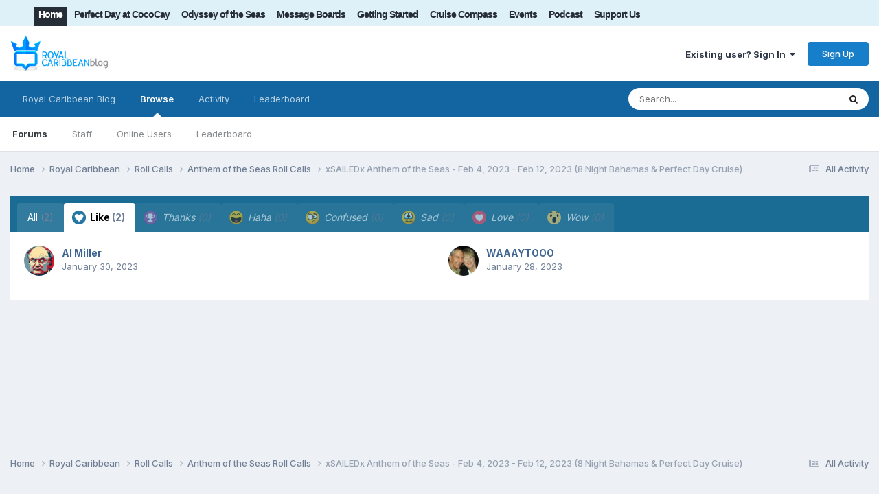

--- FILE ---
content_type: text/html;charset=UTF-8
request_url: https://www.royalcaribbeanblog.com/boards/index.php?/topic/34463-xsailedx-anthem-of-the-seas-feb-4-2023-feb-12-2023-8-night-bahamas-perfect-day-cruise/&do=showReactionsComment&comment=403225&changed=1&reaction=1
body_size: 8838
content:
<!DOCTYPE html><html lang="en-US" dir="ltr"><head><link rel="stylesheet" href="">
<link rel="stylesheet" href="">
<script src="https://ajax.googleapis.com/ajax/libs/jquery/3.5.1/jquery.min.js"></script><title>See who reacted to this (403225) - xSAILEDx Anthem of the Seas - Feb 4, 2023 - Feb 12, 2023 (8 Night Bahamas &amp; Perfect Day Cruise) - Anthem of the Seas Roll Calls - Royal Caribbean Blog</title>
		
			<script type="text/javascript">

  var _gaq = _gaq || [];
  _gaq.push(['_setAccount', 'UA-10480991-4']);
  _gaq.push(['_trackPageview']);

  (function() {
    var ga = document.createElement('script'); ga.type = 'text/javascript'; ga.async = true;
    ga.src = ('https:' == document.location.protocol ? 'https://ssl' : 'http://www') + '.google-analytics.com/ga.js';
    var s = document.getElementsByTagName('script')[0]; s.parentNode.insertBefore(ga, s);
  })();

</script>
		
		<!--[if lt IE 9]>
			
		    <script src="//www.royalcaribbeanblog.com/boards/applications/core/interface/html5shiv/html5shiv.js"></script>
		<![endif]-->
		

	<meta name="viewport" content="width=device-width, initial-scale=1">


	
	


	<meta name="twitter:card" content="summary" />


	
		<meta name="twitter:site" content="@therclblog" />
	



	
		
			
				<meta name="robots" content="noindex">
			
		
	

	
		
			
				<meta property="og:site_name" content="Royal Caribbean Blog">
			
		
	

	
		
			
				<meta property="og:locale" content="en_US">
			
		
	






<link rel="manifest" href="https://www.royalcaribbeanblog.com/boards/index.php?/manifest.webmanifest/">
<meta name="msapplication-config" content="https://www.royalcaribbeanblog.com/boards/index.php?/browserconfig.xml/">
<meta name="msapplication-starturl" content="/">
<meta name="application-name" content="Royal Caribbean Blog">
<meta name="apple-mobile-web-app-title" content="Royal Caribbean Blog">

	<meta name="theme-color" content="#ffffff">










<link rel="preload" href="//www.royalcaribbeanblog.com/boards/applications/core/interface/font/fontawesome-webfont.woff2?v=4.7.0" as="font" crossorigin="anonymous">
		


	<link rel="preconnect" href="https://fonts.googleapis.com">
	<link rel="preconnect" href="https://fonts.gstatic.com" crossorigin>
	
		<link href="https://fonts.googleapis.com/css2?family=Inter:wght@300;400;500;600;700&display=swap" rel="stylesheet">
	



	<link rel='stylesheet' href='https://www.royalcaribbeanblog.com/boards/uploads/css_built_1/341e4a57816af3ba440d891ca87450ff_framework.css?v=df73fcda6f1759351208' media='all'>

	<link rel='stylesheet' href='https://www.royalcaribbeanblog.com/boards/uploads/css_built_1/05e81b71abe4f22d6eb8d1a929494829_responsive.css?v=df73fcda6f1759351208' media='all'>

	<link rel='stylesheet' href='https://www.royalcaribbeanblog.com/boards/uploads/css_built_1/90eb5adf50a8c640f633d47fd7eb1778_core.css?v=df73fcda6f1759351208' media='all'>

	<link rel='stylesheet' href='https://www.royalcaribbeanblog.com/boards/uploads/css_built_1/5a0da001ccc2200dc5625c3f3934497d_core_responsive.css?v=df73fcda6f1759351208' media='all'>

	<link rel='stylesheet' href='https://www.royalcaribbeanblog.com/boards/uploads/css_built_1/62e269ced0fdab7e30e026f1d30ae516_forums.css?v=df73fcda6f1759351208' media='all'>

	<link rel='stylesheet' href='https://www.royalcaribbeanblog.com/boards/uploads/css_built_1/76e62c573090645fb99a15a363d8620e_forums_responsive.css?v=df73fcda6f1759351208' media='all'>





<link rel='stylesheet' href='https://www.royalcaribbeanblog.com/boards/uploads/css_built_1/258adbb6e4f3e83cd3b355f84e3fa002_custom.css?v=df73fcda6f1759351208' media='all'>




		
		

	
	<link rel='shortcut icon' href='https://www.royalcaribbeanblog.com/boards/uploads/monthly_2021_09/favicon_0.ico' type="image/x-icon">

      <script type="text/javascript" async="async" data-noptimize="1" data-cfasync="false" src="//scripts.mediavine.com/tags/royal-caribbean-blog.js"></script>
	</head><body class="ipsApp ipsApp_front ipsJS_none ipsClearfix" data-controller="core.front.core.app"  data-message=""  data-pageapp="forums" data-pagelocation="front" data-pagemodule="forums" data-pagecontroller="topic" data-pageid="34463" >


		<a href="#elContent" class="ipsHide" title="Go to main content on this page" accesskey="m">Jump to content</a>
		<div id="ipsLayout_header" class="ipsClearfix">
			





			
<ul id="elMobileNav" class="ipsResponsive_hideDesktop" data-controller="core.front.core.mobileNav">
	
		
			
			
				
				
			
				
				
			
				
					<li id="elMobileBreadcrumb">
						<a href="https://www.royalcaribbeanblog.com/boards/index.php?/forum/23-anthem-of-the-seas-roll-calls/">
							<span>Anthem of the Seas Roll Calls</span>
						</a>
					</li>
				
				
			
				
				
			
		
	
	
	
	<li >
		
 <li class="darkmode dtnav">
                       <label for="darkmodeswitch" aria-hidden="true">
     <input  type="checkbox" class="ipsHide dark-mode-switch" id="darkmodeswitch" > <i class="fa fa-adjust dmbuts" aria-hidden="true"> </i> 
    </label>
                  </li><li><a data-action="defaultStream" href="https://www.royalcaribbeanblog.com/boards/index.php?/discover/"><i class="fa fa-newspaper-o" aria-hidden="true"></i></a>
	</li>

	

	
		<li class="ipsJS_show">
			<a href="https://www.royalcaribbeanblog.com/boards/index.php?/search/"><i class="fa fa-search"></i></a>
		</li>
	
</ul>
          <div id="rclnav" class="clear-block">
          <div class="ipsLayout_container region region-topmenu">
    <div id="block-system-main-menu" class="block block-system block-menu">

    
  <div class="content"><ul class="menu" id="main-menu">
<li class="first leaf"><a href="/" title="" class="active">Home</a></li>
<li class="leaf"><a href="/category/category/perfect-day-cococay" title="Symphony of the Seas ship news">Perfect Day at CocoCay</a></li>
<li class="leaf"><a href="/category/category/odyssey-of-the-seas" title="Odyssey of the Seas news">Odyssey of the Seas</a></li>
<li class="leaf"><a href="https://www.royalcaribbeanblog.com/boards" title="Community forum">Message Boards</a></li>
<li class="leaf"><a href="/getting-started">Getting Started</a></li>
<li class="leaf"><a href="/cruise-compass">Cruise Compass</a></li>
<li class="leaf"><a href="/events">Events</a></li>
<li class="leaf"><a href="/podcast" title="Royal Caribbean Podcast">Podcast</a></li>
<li class="last leaf"><a href="https://www.patreon.com/RoyalCaribbeanBlog" title="" target="_blank" rel="noopener noreferrer">Support Us</a></li>
</ul></div>
</div>
             </div>
  </div>
			<header><div class="ipsLayout_container">
					


<a href='https://www.royalcaribbeanblog.com/boards/' id='elLogo' accesskey='1'><img src="https://www.royalcaribbeanblog.com/boards/uploads/monthly_2021_09/rcblogo.png.0a20a9e63c6545a8f3f519c9a291b7dd.png" alt='Royal Caribbean Blog'></a>
<div id="hide-grow-widget"></div>

					

	<ul id="elUserNav" class="ipsList_inline cSignedOut ipsResponsive_showDesktop">
		
        
		
        
        
            
            <li id="elSignInLink">
                <a href="https://www.royalcaribbeanblog.com/boards/index.php?/login/" data-ipsmenu-closeonclick="false" data-ipsmenu id="elUserSignIn">
                    Existing user? Sign In  <i class="fa fa-caret-down"></i>
                </a>
                
<div id='elUserSignIn_menu' class='ipsMenu ipsMenu_auto ipsHide'>
	<form accept-charset='utf-8' method='post' action='https://www.royalcaribbeanblog.com/boards/index.php?/login/'>
		<input type="hidden" name="csrfKey" value="f0bede4682dbed3c62762a5b6860893f">
		<input type="hidden" name="ref" value="[base64]">
		<div data-role="loginForm">
			
			
			
				<div class='ipsColumns ipsColumns_noSpacing'>
					<div class='ipsColumn ipsColumn_wide' id='elUserSignIn_internal'>
						
<div class="ipsPad ipsForm ipsForm_vertical">
	<h4 class="ipsType_sectionHead">Sign In</h4>
	<br><br>
	<ul class='ipsList_reset'>
		<li class="ipsFieldRow ipsFieldRow_noLabel ipsFieldRow_fullWidth">
			
			
				<input type="text" placeholder="Display Name" name="auth" autocomplete="username">
			
		</li>
		<li class="ipsFieldRow ipsFieldRow_noLabel ipsFieldRow_fullWidth">
			<input type="password" placeholder="Password" name="password" autocomplete="current-password">
		</li>
		<li class="ipsFieldRow ipsFieldRow_checkbox ipsClearfix">
			<span class="ipsCustomInput">
				<input type="checkbox" name="remember_me" id="remember_me_checkbox" value="1" checked aria-checked="true">
				<span></span>
			</span>
			<div class="ipsFieldRow_content">
				<label class="ipsFieldRow_label" for="remember_me_checkbox">Remember me</label>
				<span class="ipsFieldRow_desc">Not recommended on shared computers</span>
			</div>
		</li>
		<li class="ipsFieldRow ipsFieldRow_fullWidth">
			<button type="submit" name="_processLogin" value="usernamepassword" class="ipsButton ipsButton_primary ipsButton_small" id="elSignIn_submit">Sign In</button>
			
				<p class="ipsType_right ipsType_small">
					
						<a href='https://www.royalcaribbeanblog.com/boards/index.php?/lostpassword/' data-ipsDialog data-ipsDialog-title='Forgot your password?'>
					
					Forgot your password?</a>
				</p>
			
		</li>
	</ul>
</div>
					</div>
					<div class='ipsColumn ipsColumn_wide'>
						<div class='ipsPadding' id='elUserSignIn_external'>
							<div class='ipsAreaBackground_light ipsPadding:half'>
								
								
									<div class='ipsType_center ipsMargin_top:half'>
										

<button type="submit" name="_processLogin" value="9" class='ipsButton ipsButton_verySmall ipsButton_fullWidth ipsSocial ipsSocial_twitter' style="background-color: #000000">
	
		<span class='ipsSocial_icon'>
			
				<i class='fa fa-twitter'></i>
			
		</span>
		<span class='ipsSocial_text'>Sign in with X</span>
	
</button>
									</div>
								
							</div>
						</div>
					</div>
				</div>
			
		</div>
	</form>
</div>
            </li>
            
        
		
			<li>
				
					<a href="https://www.royalcaribbeanblog.com/boards/index.php?/register/" data-ipsdialog data-ipsdialog-size="narrow" data-ipsdialog-title="Sign Up"  id="elRegisterButton" class="ipsButton ipsButton_normal ipsButton_primary">Sign Up</a>
				
			</li>
		
	</ul>

				</div>
			</header>
			

	<nav data-controller='core.front.core.navBar' class=' ipsResponsive_showDesktop'>
		<div class='ipsNavBar_primary ipsLayout_container '>
			<ul data-role="primaryNavBar" class='ipsClearfix'>
				


	
		
		
		<li  id='elNavSecondary_15' data-role="navBarItem" data-navApp="core" data-navExt="CustomItem">
			
			
				<a href="https://www.royalcaribbeanblog.com" data-navItem-id="15">
					Royal Caribbean Blog<span class='ipsNavBar_active__identifier'></span>
				</a>
			
			
		</li>
	
	

	
		
		
			
		
		<li class='ipsNavBar_active' data-active id='elNavSecondary_1' data-role="navBarItem" data-navApp="core" data-navExt="CustomItem">
			
			
				<a href="https://www.royalcaribbeanblog.com/boards/"  data-navItem-id="1" data-navDefault>
					Browse<span class='ipsNavBar_active__identifier'></span>
				</a>
			
			
				<ul class='ipsNavBar_secondary ' data-role='secondaryNavBar'>
					


	
		
		
			
		
		<li class='ipsNavBar_active' data-active id='elNavSecondary_8' data-role="navBarItem" data-navApp="forums" data-navExt="Forums">
			
			
				<a href="https://www.royalcaribbeanblog.com/boards/index.php"  data-navItem-id="8" data-navDefault>
					Forums<span class='ipsNavBar_active__identifier'></span>
				</a>
			
			
		</li>
	
	

	
	

	
		
		
		<li  id='elNavSecondary_11' data-role="navBarItem" data-navApp="core" data-navExt="StaffDirectory">
			
			
				<a href="https://www.royalcaribbeanblog.com/boards/index.php?/staff/"  data-navItem-id="11" >
					Staff<span class='ipsNavBar_active__identifier'></span>
				</a>
			
			
		</li>
	
	

	
		
		
		<li  id='elNavSecondary_12' data-role="navBarItem" data-navApp="core" data-navExt="OnlineUsers">
			
			
				<a href="https://www.royalcaribbeanblog.com/boards/index.php?/online/"  data-navItem-id="12" >
					Online Users<span class='ipsNavBar_active__identifier'></span>
				</a>
			
			
		</li>
	
	

	
		
		
		<li  id='elNavSecondary_13' data-role="navBarItem" data-navApp="core" data-navExt="Leaderboard">
			
			
				<a href="https://www.royalcaribbeanblog.com/boards/index.php?/leaderboard/"  data-navItem-id="13" >
					Leaderboard<span class='ipsNavBar_active__identifier'></span>
				</a>
			
			
		</li>
	
	

					<li class='ipsHide' id='elNavigationMore_1' data-role='navMore'>
						<a href='#' data-ipsMenu data-ipsMenu-appendTo='#elNavigationMore_1' id='elNavigationMore_1_dropdown'>More <i class='fa fa-caret-down'></i></a>
						<ul class='ipsHide ipsMenu ipsMenu_auto' id='elNavigationMore_1_dropdown_menu' data-role='moreDropdown'></ul>
					</li>
				</ul>
			
		</li>
	
	

	
		
		
		<li  id='elNavSecondary_2' data-role="navBarItem" data-navApp="core" data-navExt="CustomItem">
			
			
				<a href="https://www.royalcaribbeanblog.com/boards/index.php?/discover/"  data-navItem-id="2" >
					Activity<span class='ipsNavBar_active__identifier'></span>
				</a>
			
			
				<ul class='ipsNavBar_secondary ipsHide' data-role='secondaryNavBar'>
					


	
		
		
		<li  id='elNavSecondary_3' data-role="navBarItem" data-navApp="core" data-navExt="AllActivity">
			
			
				<a href="https://www.royalcaribbeanblog.com/boards/index.php?/discover/"  data-navItem-id="3" >
					All Activity<span class='ipsNavBar_active__identifier'></span>
				</a>
			
			
		</li>
	
	

	
	

	
	

	
	

	
		
		
		<li  id='elNavSecondary_7' data-role="navBarItem" data-navApp="core" data-navExt="Search">
			
			
				<a href="https://www.royalcaribbeanblog.com/boards/index.php?/search/"  data-navItem-id="7" >
					Search<span class='ipsNavBar_active__identifier'></span>
				</a>
			
			
		</li>
	
	

					<li class='ipsHide' id='elNavigationMore_2' data-role='navMore'>
						<a href='#' data-ipsMenu data-ipsMenu-appendTo='#elNavigationMore_2' id='elNavigationMore_2_dropdown'>More <i class='fa fa-caret-down'></i></a>
						<ul class='ipsHide ipsMenu ipsMenu_auto' id='elNavigationMore_2_dropdown_menu' data-role='moreDropdown'></ul>
					</li>
				</ul>
			
		</li>
	
	

	
		
		
		<li  id='elNavSecondary_14' data-role="navBarItem" data-navApp="core" data-navExt="Leaderboard">
			
			
				<a href="https://www.royalcaribbeanblog.com/boards/index.php?/leaderboard/"  data-navItem-id="14" >
					Leaderboard<span class='ipsNavBar_active__identifier'></span>
				</a>
			
			
		</li>
	
	

	
	

	
	

				<li class='ipsHide' id='elNavigationMore' data-role='navMore'>
					<a href='#' data-ipsMenu data-ipsMenu-appendTo='#elNavigationMore' id='elNavigationMore_dropdown'>More</a>
					<ul class='ipsNavBar_secondary ipsHide' data-role='secondaryNavBar'>
						<li class='ipsHide' id='elNavigationMore_more' data-role='navMore'>
							<a href='#' data-ipsMenu data-ipsMenu-appendTo='#elNavigationMore_more' id='elNavigationMore_more_dropdown'>More <i class='fa fa-caret-down'></i></a>
							<ul class='ipsHide ipsMenu ipsMenu_auto' id='elNavigationMore_more_dropdown_menu' data-role='moreDropdown'></ul>
						</li>
					</ul>
				</li>
			</ul>
			

	<div id="elSearchWrapper">
		<div id='elSearch' data-controller="core.front.core.quickSearch">
			<form accept-charset='utf-8' action='//www.royalcaribbeanblog.com/boards/index.php?/search/&amp;do=quicksearch' method='post'>
                <input type='search' id='elSearchField' placeholder='Search...' name='q' autocomplete='off' aria-label='Search'>
                <details class='cSearchFilter'>
                    <summary class='cSearchFilter__text'></summary>
                    <ul class='cSearchFilter__menu'>
                        
                        <li><label><input type="radio" name="type" value="all"  checked><span class='cSearchFilter__menuText'>Everywhere</span></label></li>
                        
                        
                            <li><label><input type="radio" name="type" value="core_statuses_status"><span class='cSearchFilter__menuText'>Status Updates</span></label></li>
                        
                            <li><label><input type="radio" name="type" value="forums_topic"><span class='cSearchFilter__menuText'>Topics</span></label></li>
                        
                            <li><label><input type="radio" name="type" value="core_members"><span class='cSearchFilter__menuText'>Members</span></label></li>
                        
                    </ul>
                </details>
				<button class='cSearchSubmit' type="submit" aria-label='Search'><i class="fa fa-search"></i></button>
			</form>
		</div>
	</div>

		</div>
	</nav>

		</div>
		<main id="ipsLayout_body" class="ipsLayout_container"><script type="text/javascript">
///////////////////////////////////////////////////////////////////////////
// Dark Mode Detection

var checkDarkModeStatus = localStorage.getItem("MobilekitDarkModeActive");


// if dark mode on


if (checkDarkModeStatus === 1 || checkDarkModeStatus === "1") {
    $(".dark-mode-switch").attr('checked', true);
    if ($("body").hasClass("dark-mode-active")) {
    }
    else {
        $("body").addClass("dark-mode-active");
    }
}
else {
    $(".dark-mode-switch").attr('checked', false);
}


// Dark mode switch


$('.dark-mode-switch').change(function () {
    $(".dark-mode-switch").trigger('.dark-mode-switch');
    var darkmodeCheck = localStorage.getItem("MobilekitDarkModeActive");

    if (darkmodeCheck === 1 || darkmodeCheck === "1") {
        if ($("body").hasClass("dark-mode-active")) {
            $("body").removeClass("dark-mode-active");
        }
        localStorage.setItem("MobilekitDarkModeActive", "0");
        $(".dark-mode-switch").attr('checked', false);
    }
    else {
        $("body").addClass("dark-mode-active");
        $(".dark-mode-switch").attr('checked', true);
        localStorage.setItem("MobilekitDarkModeActive", "1");
    }
});
var dmswitch = $(".dark-mode-switch");
dmswitch.on('change', function(){
    dmswitch.prop('checked',this.checked);
  });
///////////////////////////////////////////////////////////////////////////
</script><div id="ipsLayout_contentArea">
				

          <div id="ipsLayout_contentWrapper">
					
<nav class="ipsBreadcrumb ipsBreadcrumb_top ipsFaded_withHover">
	

	<ul class="ipsList_inline ipsPos_right">
		
		<li >
			<a data-action="defaultStream" class="ipsType_light " href="https://www.royalcaribbeanblog.com/boards/index.php?/discover/"><i class="fa fa-newspaper-o" aria-hidden="true"></i> <span>All Activity</span></a>
		</li>
		
	</ul>
<ul data-role="breadcrumbList">
<li>
			<a title="Home" href="https://www.royalcaribbeanblog.com/boards/">
				<span>Home <i class="fa fa-angle-right"></i></span>
			</a>
		</li>
		
		
			<li>
				
					<a href="https://www.royalcaribbeanblog.com/boards/index.php?/forum/1-royal-caribbean/">
						<span>Royal Caribbean <i class="fa fa-angle-right" aria-hidden="true"></i></span>
					</a>
				
			</li>
		
			<li>
				
					<a href="https://www.royalcaribbeanblog.com/boards/index.php?/forum/13-roll-calls/">
						<span>Roll Calls <i class="fa fa-angle-right" aria-hidden="true"></i></span>
					</a>
				
			</li>
		
			<li>
				
					<a href="https://www.royalcaribbeanblog.com/boards/index.php?/forum/23-anthem-of-the-seas-roll-calls/">
						<span>Anthem of the Seas Roll Calls <i class="fa fa-angle-right" aria-hidden="true"></i></span>
					</a>
				
			</li>
		
			<li>
				
					<a href="https://www.royalcaribbeanblog.com/boards/index.php?/topic/34463-xsailedx-anthem-of-the-seas-feb-4-2023-feb-12-2023-8-night-bahamas-perfect-day-cruise/">
						<span>xSAILEDx Anthem of the Seas - Feb 4, 2023 - Feb 12, 2023 (8 Night Bahamas &amp; Perfect Day Cruise) </span>
					</a>
				
			</li>
		
	</ul></nav>
					
					
	
<div id="ipsLayout_mainArea">
						<a id="elContent"></a>
						
						
						
						

	




						
<div class='ipsTabs ipsClearfix cReactionTabs' id='elTabs_846da25a31954d9e8be704088d051066' data-ipsTabBar data-ipsTabBar-contentArea='#ipsTabs_content_846da25a31954d9e8be704088d051066' >
	<a href='#elTabs_846da25a31954d9e8be704088d051066' data-action='expandTabs'><i class='fa fa-caret-down'></i></a>
	<ul role='tablist'>
		
			<li>
				<a href='https://www.royalcaribbeanblog.com/boards/index.php?/topic/34463-xsailedx-anthem-of-the-seas-feb-4-2023-feb-12-2023-8-night-bahamas-perfect-day-cruise/&amp;do=showReactionsComment&amp;comment=403225&amp;changed=1&amp;reaction=all' id='846da25a31954d9e8be704088d051066_tab_all' class="ipsTabs_item  " title='All' role="tab" aria-selected="false">
					
					All
					
						<span class='ipsType_light'>(2)</span>
					
				</a>
			</li>
		
			<li>
				<a href='https://www.royalcaribbeanblog.com/boards/index.php?/topic/34463-xsailedx-anthem-of-the-seas-feb-4-2023-feb-12-2023-8-night-bahamas-perfect-day-cruise/&amp;do=showReactionsComment&amp;comment=403225&amp;changed=1&amp;reaction=1' id='846da25a31954d9e8be704088d051066_tab_1' class="ipsTabs_item  ipsTabs_activeItem" title='Like' role="tab" aria-selected="true">
					
						<img src='https://www.royalcaribbeanblog.com/boards/uploads/reactions/react_like.png' width='20' height='20' alt="Like" data-ipsTooltip title="Like" loading="lazy">
					
					Like
					
						<span class='ipsType_light'>(2)</span>
					
				</a>
			</li>
		
			<li>
				<a href='https://www.royalcaribbeanblog.com/boards/index.php?/topic/34463-xsailedx-anthem-of-the-seas-feb-4-2023-feb-12-2023-8-night-bahamas-perfect-day-cruise/&amp;do=showReactionsComment&amp;comment=403225&amp;changed=1&amp;reaction=2' id='846da25a31954d9e8be704088d051066_tab_2' class="ipsTabs_item ipsTabs_itemDisabled " title='Thanks' role="tab" aria-selected="false">
					
						<img src='https://www.royalcaribbeanblog.com/boards/uploads/reactions/react_thanks.png' width='20' height='20' alt="Thanks" data-ipsTooltip title="Thanks" loading="lazy">
					
					Thanks
					
						<span class='ipsType_light'>(0)</span>
					
				</a>
			</li>
		
			<li>
				<a href='https://www.royalcaribbeanblog.com/boards/index.php?/topic/34463-xsailedx-anthem-of-the-seas-feb-4-2023-feb-12-2023-8-night-bahamas-perfect-day-cruise/&amp;do=showReactionsComment&amp;comment=403225&amp;changed=1&amp;reaction=3' id='846da25a31954d9e8be704088d051066_tab_3' class="ipsTabs_item ipsTabs_itemDisabled " title='Haha' role="tab" aria-selected="false">
					
						<img src='https://www.royalcaribbeanblog.com/boards/uploads/reactions/react_haha.png' width='20' height='20' alt="Haha" data-ipsTooltip title="Haha" loading="lazy">
					
					Haha
					
						<span class='ipsType_light'>(0)</span>
					
				</a>
			</li>
		
			<li>
				<a href='https://www.royalcaribbeanblog.com/boards/index.php?/topic/34463-xsailedx-anthem-of-the-seas-feb-4-2023-feb-12-2023-8-night-bahamas-perfect-day-cruise/&amp;do=showReactionsComment&amp;comment=403225&amp;changed=1&amp;reaction=4' id='846da25a31954d9e8be704088d051066_tab_4' class="ipsTabs_item ipsTabs_itemDisabled " title='Confused' role="tab" aria-selected="false">
					
						<img src='https://www.royalcaribbeanblog.com/boards/uploads/reactions/react_confused.png' width='20' height='20' alt="Confused" data-ipsTooltip title="Confused" loading="lazy">
					
					Confused
					
						<span class='ipsType_light'>(0)</span>
					
				</a>
			</li>
		
			<li>
				<a href='https://www.royalcaribbeanblog.com/boards/index.php?/topic/34463-xsailedx-anthem-of-the-seas-feb-4-2023-feb-12-2023-8-night-bahamas-perfect-day-cruise/&amp;do=showReactionsComment&amp;comment=403225&amp;changed=1&amp;reaction=5' id='846da25a31954d9e8be704088d051066_tab_5' class="ipsTabs_item ipsTabs_itemDisabled " title='Sad' role="tab" aria-selected="false">
					
						<img src='https://www.royalcaribbeanblog.com/boards/uploads/reactions/react_sad.png' width='20' height='20' alt="Sad" data-ipsTooltip title="Sad" loading="lazy">
					
					Sad
					
						<span class='ipsType_light'>(0)</span>
					
				</a>
			</li>
		
			<li>
				<a href='https://www.royalcaribbeanblog.com/boards/index.php?/topic/34463-xsailedx-anthem-of-the-seas-feb-4-2023-feb-12-2023-8-night-bahamas-perfect-day-cruise/&amp;do=showReactionsComment&amp;comment=403225&amp;changed=1&amp;reaction=6' id='846da25a31954d9e8be704088d051066_tab_6' class="ipsTabs_item ipsTabs_itemDisabled " title='Love' role="tab" aria-selected="false">
					
						<img src='https://www.royalcaribbeanblog.com/boards/uploads/reactions/love3.png' width='20' height='20' alt="Love" data-ipsTooltip title="Love" loading="lazy">
					
					Love
					
						<span class='ipsType_light'>(0)</span>
					
				</a>
			</li>
		
			<li>
				<a href='https://www.royalcaribbeanblog.com/boards/index.php?/topic/34463-xsailedx-anthem-of-the-seas-feb-4-2023-feb-12-2023-8-night-bahamas-perfect-day-cruise/&amp;do=showReactionsComment&amp;comment=403225&amp;changed=1&amp;reaction=7' id='846da25a31954d9e8be704088d051066_tab_7' class="ipsTabs_item ipsTabs_itemDisabled " title='Wow' role="tab" aria-selected="false">
					
						<img src='https://www.royalcaribbeanblog.com/boards/uploads/reactions/wow.png' width='20' height='20' alt="Wow" data-ipsTooltip title="Wow" loading="lazy">
					
					Wow
					
						<span class='ipsType_light'>(0)</span>
					
				</a>
			</li>
		
	</ul>
</div>

<section id='ipsTabs_content_846da25a31954d9e8be704088d051066' class='ipsTabs_panels '>
	
		
	
		
			<div id='ipsTabs_elTabs_846da25a31954d9e8be704088d051066_846da25a31954d9e8be704088d051066_tab_1_panel' class="ipsTabs_panel" aria-labelledby="846da25a31954d9e8be704088d051066_tab_1" aria-hidden="false">
				
<div data-baseurl='https://www.royalcaribbeanblog.com/boards/index.php?/topic/34463-xsailedx-anthem-of-the-seas-feb-4-2023-feb-12-2023-8-night-bahamas-perfect-day-cruise/&amp;do=showReactionsComment&amp;comment=403225' data-resort='listResort' data-controller='core.global.core.table' >

	<div class="ipsButtonBar ipsPad_half ipsClearfix ipsClear ipsHide" data-role="tablePagination">
		


	</div>

	
		<ol class='ipsGrid ipsGrid_collapsePhone ipsPad ipsClear ' id='elTable_23bc4570be0497d1d9e6dc87b87991f1' data-role="tableRows" itemscope itemtype="http://schema.org/ItemList">
			

	<li class='ipsGrid_span6 ipsPhotoPanel ipsPhotoPanel_mini ipsClearfix'>
		


	<a href="https://www.royalcaribbeanblog.com/boards/index.php?/profile/28235-al-miller/" rel="nofollow" data-ipsHover data-ipsHover-width="370" data-ipsHover-target="https://www.royalcaribbeanblog.com/boards/index.php?/profile/28235-al-miller/&amp;do=hovercard" class="ipsUserPhoto ipsUserPhoto_mini" title="Go to Al Miller's profile">
		<img src='https://www.royalcaribbeanblog.com/boards/uploads/monthly_2023_01/ArtCarlson.thumb.jpg.72086c76fb9a813ab12ebb6c28d0d72c.jpg' alt='Al Miller' loading="lazy">
	</a>

		<div>
			<h3 class='ipsType_normal ipsType_reset ipsTruncate ipsTruncate_line'>


<a href='https://www.royalcaribbeanblog.com/boards/index.php?/profile/28235-al-miller/' rel="nofollow" data-ipsHover data-ipsHover-width='370' data-ipsHover-target='https://www.royalcaribbeanblog.com/boards/index.php?/profile/28235-al-miller/&amp;do=hovercard&amp;referrer=https%253A%252F%252Fwww.royalcaribbeanblog.com%252Fboards%252Findex.php%253F%252Ftopic%252F34463-xsailedx-anthem-of-the-seas-feb-4-2023-feb-12-2023-8-night-bahamas-perfect-day-cruise%252F%2526do%253DshowReactionsComment%2526comment%253D403225%2526changed%253D1%2526reaction%253D1' title="Go to Al Miller's profile" class="ipsType_break">Al Miller</a></h3>
			<span class='ipsType_light'>
				 <span class='ipsType_medium'><time datetime='2023-01-30T02:22:17Z' title='01/30/2023 02:22  AM' data-short='2 yr'>January 30, 2023</time></span>
			</span>
			
		</div>
	</li>

	<li class='ipsGrid_span6 ipsPhotoPanel ipsPhotoPanel_mini ipsClearfix'>
		


	<a href="https://www.royalcaribbeanblog.com/boards/index.php?/profile/2038-waaaytooo/" rel="nofollow" data-ipsHover data-ipsHover-width="370" data-ipsHover-target="https://www.royalcaribbeanblog.com/boards/index.php?/profile/2038-waaaytooo/&amp;do=hovercard" class="ipsUserPhoto ipsUserPhoto_mini" title="Go to WAAAYTOOO's profile">
		<img src='https://www.royalcaribbeanblog.com/boards/uploads/profile/photo-thumb-2038.jpg' alt='WAAAYTOOO' loading="lazy">
	</a>

		<div>
			<h3 class='ipsType_normal ipsType_reset ipsTruncate ipsTruncate_line'>


<a href='https://www.royalcaribbeanblog.com/boards/index.php?/profile/2038-waaaytooo/' rel="nofollow" data-ipsHover data-ipsHover-width='370' data-ipsHover-target='https://www.royalcaribbeanblog.com/boards/index.php?/profile/2038-waaaytooo/&amp;do=hovercard&amp;referrer=https%253A%252F%252Fwww.royalcaribbeanblog.com%252Fboards%252Findex.php%253F%252Ftopic%252F34463-xsailedx-anthem-of-the-seas-feb-4-2023-feb-12-2023-8-night-bahamas-perfect-day-cruise%252F%2526do%253DshowReactionsComment%2526comment%253D403225%2526changed%253D1%2526reaction%253D1' title="Go to WAAAYTOOO's profile" class="ipsType_break">WAAAYTOOO</a></h3>
			<span class='ipsType_light'>
				 <span class='ipsType_medium'><time datetime='2023-01-28T15:15:50Z' title='01/28/2023 03:15  PM' data-short='2 yr'>January 28, 2023</time></span>
			</span>
			
		</div>
	</li>

		</ol>
	
				
	<div class="ipsButtonBar ipsPad_half ipsClearfix ipsClear ipsHide" data-role="tablePagination">
		


	</div>
</div>
			</div>
		
	
		
	
		
	
		
	
		
	
		
	
		
	
</section>

						


					</div>
					


					
<nav class="ipsBreadcrumb ipsBreadcrumb_bottom ipsFaded_withHover">
	
		


	

	<ul class="ipsList_inline ipsPos_right">
		
		<li >
			<a data-action="defaultStream" class="ipsType_light " href="https://www.royalcaribbeanblog.com/boards/index.php?/discover/"><i class="fa fa-newspaper-o" aria-hidden="true"></i> <span>All Activity</span></a>
		</li>
		
	</ul>
<ul data-role="breadcrumbList">
<li>
			<a title="Home" href="https://www.royalcaribbeanblog.com/boards/">
				<span>Home <i class="fa fa-angle-right"></i></span>
			</a>
		</li>
		
		
			<li>
				
					<a href="https://www.royalcaribbeanblog.com/boards/index.php?/forum/1-royal-caribbean/">
						<span>Royal Caribbean <i class="fa fa-angle-right" aria-hidden="true"></i></span>
					</a>
				
			</li>
		
			<li>
				
					<a href="https://www.royalcaribbeanblog.com/boards/index.php?/forum/13-roll-calls/">
						<span>Roll Calls <i class="fa fa-angle-right" aria-hidden="true"></i></span>
					</a>
				
			</li>
		
			<li>
				
					<a href="https://www.royalcaribbeanblog.com/boards/index.php?/forum/23-anthem-of-the-seas-roll-calls/">
						<span>Anthem of the Seas Roll Calls <i class="fa fa-angle-right" aria-hidden="true"></i></span>
					</a>
				
			</li>
		
			<li>
				
					<a href="https://www.royalcaribbeanblog.com/boards/index.php?/topic/34463-xsailedx-anthem-of-the-seas-feb-4-2023-feb-12-2023-8-night-bahamas-perfect-day-cruise/">
						<span>xSAILEDx Anthem of the Seas - Feb 4, 2023 - Feb 12, 2023 (8 Night Bahamas &amp; Perfect Day Cruise) </span>
					</a>
				
			</li>
		
	</ul></nav>
				</div>
			</div>
			
		</main><footer id="ipsLayout_footer" class="ipsClearfix"><div class="ipsLayout_container">
				
				

<ul id="elFooterSocialLinks" class="ipsList_inline ipsType_center ipsSpacer_top">
	

	
		<li class='cUserNav_icon'>
			<a href='https://www.facebook.com/royalcaribbeanblog' target='_blank' class='cShareLink cShareLink_facebook' rel='noopener noreferrer'><i class='fa fa-facebook'></i></a>
        </li>
	
		<li class='cUserNav_icon'>
			<a href='https://x.com/theRCLblog' target='_blank' class='cShareLink cShareLink_x' rel='noopener noreferrer'><i class='fa fa-x'></i></a>
        </li>
	

</ul>


<ul class="ipsList_inline ipsType_center ipsSpacer_top" id="elFooterLinks">
<li class="darkmode dtnav">
                       <label for="darkmodeswitch" aria-hidden="true">
     <input  type="checkbox" class="ipsHide dark-mode-switch" id="darkmodeswitch" > <i class="fa fa-adjust dmbutft" aria-hidden="true">   <ul class="uli ftz">Change Mode</ul></i> 
    </label>
                  </li>
	
	
	
	
	
	
		<li><a rel="nofollow" href="https://www.royalcaribbeanblog.com/boards/index.php?/contact/" data-ipsdialog  data-ipsdialog-title="Contact Us" >Contact Us</a></li>
	
	<li><a rel="nofollow" href="https://www.royalcaribbeanblog.com/boards/index.php?/cookies/">Cookies</a></li>

</ul>	


<p id='elCopyright'>
	<span id='elCopyright_userLine'></span>
	<a rel='nofollow' title='Invision Community' href='https://www.invisioncommunity.com/'>Powered by Invision Community</a>
</p>
              	<p><a href="https://www.royalcaribbeanblog.com/boards/index.php?/terms/" data-ipsdialog="" data-ipsdialog-title="Registration Terms">Terms of Use</a> | <a href="/privacy-policy">Privacy Policy</a></p>
			</div>
		</footer>
		
<div id='elMobileDrawer' class='ipsDrawer ipsHide'>
	<div class='ipsDrawer_menu'>
		<a href='#' class='ipsDrawer_close' data-action='close'><span>&times;</span></a>
		<div class='ipsDrawer_content ipsFlex ipsFlex-fd:column'>
			
				<div class='ipsPadding ipsBorder_bottom'>
					<ul class='ipsToolList ipsToolList_vertical'>
						<li>
							<a href='https://www.royalcaribbeanblog.com/boards/index.php?/login/' id='elSigninButton_mobile' class='ipsButton ipsButton_light ipsButton_small ipsButton_fullWidth'>Existing user? Sign In</a>
						</li>
						
							<li>
								
									<a href='https://www.royalcaribbeanblog.com/boards/index.php?/register/' data-ipsDialog data-ipsDialog-size='narrow' data-ipsDialog-title='Sign Up' data-ipsDialog-fixed='true' id='elRegisterButton_mobile' class='ipsButton ipsButton_small ipsButton_fullWidth ipsButton_important'>Sign Up</a>
								
							</li>
						
					</ul>
				</div>
			

			

			<ul class='ipsDrawer_list ipsFlex-flex:11'>
				

				
				
				
				
					
						
						
							<li><a href="https://www.royalcaribbeanblog.com">Royal Caribbean Blog</a></li>
						
					
				
					
						
						
							<li class='ipsDrawer_itemParent'>
								<h4 class='ipsDrawer_title'><a href='#'>Browse</a></h4>
								<ul class='ipsDrawer_list'>
									<li data-action="back"><a href='#'>Back</a></li>
									
									
										
										
										
											
												
											
										
											
										
											
												
											
										
											
												
											
										
											
												
											
										
									
													
									
									
									
										


	
		
			<li>
				<a href='https://www.royalcaribbeanblog.com/boards/index.php' >
					Forums
				</a>
			</li>
		
	

	

	
		
			<li>
				<a href='https://www.royalcaribbeanblog.com/boards/index.php?/staff/' >
					Staff
				</a>
			</li>
		
	

	
		
			<li>
				<a href='https://www.royalcaribbeanblog.com/boards/index.php?/online/' >
					Online Users
				</a>
			</li>
		
	

	
		
			<li>
				<a href='https://www.royalcaribbeanblog.com/boards/index.php?/leaderboard/' >
					Leaderboard
				</a>
			</li>
		
	

										
								</ul>
							</li>
						
					
				
					
						
						
							<li class='ipsDrawer_itemParent'>
								<h4 class='ipsDrawer_title'><a href='#'>Activity</a></h4>
								<ul class='ipsDrawer_list'>
									<li data-action="back"><a href='#'>Back</a></li>
									
									
										
										
										
											
												
													
													
									
													
									
									
									
										


	
		
			<li>
				<a href='https://www.royalcaribbeanblog.com/boards/index.php?/discover/' >
					All Activity
				</a>
			</li>
		
	

	

	

	

	
		
			<li>
				<a href='https://www.royalcaribbeanblog.com/boards/index.php?/search/' >
					Search
				</a>
			</li>
		
	

										
								</ul>
							</li>
						
					
				
					
						
						
							<li><a href='https://www.royalcaribbeanblog.com/boards/index.php?/leaderboard/' >Leaderboard</a></li>
						
					
				
					
				
					
				
				
			</ul>

			
		</div>
	</div>
</div>

<div id='elMobileCreateMenuDrawer' class='ipsDrawer ipsHide'>
	<div class='ipsDrawer_menu'>
		<a href='#' class='ipsDrawer_close' data-action='close'><span>&times;</span></a>
		<div class='ipsDrawer_content ipsSpacer_bottom ipsPad'>
			<ul class='ipsDrawer_list'>
				<li class="ipsDrawer_listTitle ipsType_reset">Create New...</li>
				
			</ul>
		</div>
	</div>
</div>
		
		

	
	<script type='text/javascript'>
		var ipsDebug = false;		
	
		var CKEDITOR_BASEPATH = '//www.royalcaribbeanblog.com/boards/applications/core/interface/ckeditor/ckeditor/';
	
		var ipsSettings = {
			
			
			cookie_path: "/boards/",
			
			cookie_prefix: "ips4_",
			
			
			cookie_ssl: true,
			
            essential_cookies: ["oauth_authorize","member_id","login_key","clearAutosave","lastSearch","device_key","IPSSessionFront","loggedIn","noCache","hasJS","cookie_consent","cookie_consent_optional","forumpass_*"],
			upload_imgURL: "",
			message_imgURL: "",
			notification_imgURL: "",
			baseURL: "//www.royalcaribbeanblog.com/boards/",
			jsURL: "//www.royalcaribbeanblog.com/boards/applications/core/interface/js/js.php",
			csrfKey: "f0bede4682dbed3c62762a5b6860893f",
			antiCache: "df73fcda6f1759351208",
			jsAntiCache: "df73fcda6f1761515574",
			disableNotificationSounds: true,
			useCompiledFiles: true,
			links_external: true,
			memberID: 0,
			lazyLoadEnabled: false,
			blankImg: "//www.royalcaribbeanblog.com/boards/applications/core/interface/js/spacer.png",
			googleAnalyticsEnabled: false,
			matomoEnabled: false,
			viewProfiles: true,
			mapProvider: 'none',
			mapApiKey: '',
			pushPublicKey: null,
			relativeDates: true
		};
		
		
		
		
			ipsSettings['maxImageDimensions'] = {
				width: 1000,
				height: 750
			};
		
		
	</script>





<script type='text/javascript' src='https://www.royalcaribbeanblog.com/boards/uploads/javascript_global/root_library.js?v=df73fcda6f1761515574' data-ips></script>


<script type='text/javascript' src='https://www.royalcaribbeanblog.com/boards/uploads/javascript_global/root_js_lang_1.js?v=df73fcda6f1761515574' data-ips></script>


<script type='text/javascript' src='https://www.royalcaribbeanblog.com/boards/uploads/javascript_global/root_framework.js?v=df73fcda6f1761515574' data-ips></script>


<script type='text/javascript' src='https://www.royalcaribbeanblog.com/boards/uploads/javascript_core/global_global_core.js?v=df73fcda6f1761515574' data-ips></script>


<script type='text/javascript' src='https://www.royalcaribbeanblog.com/boards/uploads/javascript_core/plugins_plugins.js?v=df73fcda6f1761515574' data-ips></script>


<script type='text/javascript' src='https://www.royalcaribbeanblog.com/boards/uploads/javascript_global/root_front.js?v=df73fcda6f1761515574' data-ips></script>


<script type='text/javascript' src='https://www.royalcaribbeanblog.com/boards/uploads/javascript_core/front_front_core.js?v=df73fcda6f1761515574' data-ips></script>


<script type='text/javascript' src='https://www.royalcaribbeanblog.com/boards/uploads/javascript_forums/front_front_topic.js?v=df73fcda6f1761515574' data-ips></script>


<script type='text/javascript' src='https://www.royalcaribbeanblog.com/boards/uploads/javascript_global/root_map.js?v=df73fcda6f1761515574' data-ips></script>



	<script type='text/javascript'>
		
			ips.setSetting( 'date_format', jQuery.parseJSON('"mm\/dd\/yy"') );
		
			ips.setSetting( 'date_first_day', jQuery.parseJSON('0') );
		
			ips.setSetting( 'ipb_url_filter_option', jQuery.parseJSON('"none"') );
		
			ips.setSetting( 'url_filter_any_action', jQuery.parseJSON('"allow"') );
		
			ips.setSetting( 'bypass_profanity', jQuery.parseJSON('0') );
		
			ips.setSetting( 'emoji_style', jQuery.parseJSON('"twemoji"') );
		
			ips.setSetting( 'emoji_shortcodes', jQuery.parseJSON('true') );
		
			ips.setSetting( 'emoji_ascii', jQuery.parseJSON('true') );
		
			ips.setSetting( 'emoji_cache', jQuery.parseJSON('1680699864') );
		
			ips.setSetting( 'image_jpg_quality', jQuery.parseJSON('85') );
		
			ips.setSetting( 'cloud2', jQuery.parseJSON('false') );
		
			ips.setSetting( 'isAnonymous', jQuery.parseJSON('false') );
		
		
        
    </script>



<script type='application/ld+json'>
{
    "@context": "http://www.schema.org",
    "publisher": "https://www.royalcaribbeanblog.com/boards/#organization",
    "@type": "WebSite",
    "@id": "https://www.royalcaribbeanblog.com/boards/#website",
    "mainEntityOfPage": "https://www.royalcaribbeanblog.com/boards/",
    "name": "Royal Caribbean Blog",
    "url": "https://www.royalcaribbeanblog.com/boards/",
    "potentialAction": {
        "type": "SearchAction",
        "query-input": "required name=query",
        "target": "https://www.royalcaribbeanblog.com/boards/index.php?/search/\u0026q={query}"
    },
    "inLanguage": [
        {
            "@type": "Language",
            "name": "English (USA)",
            "alternateName": "en-US"
        }
    ]
}	
</script>

<script type='application/ld+json'>
{
    "@context": "http://www.schema.org",
    "@type": "Organization",
    "@id": "https://www.royalcaribbeanblog.com/boards/#organization",
    "mainEntityOfPage": "https://www.royalcaribbeanblog.com/boards/",
    "name": "Royal Caribbean Blog",
    "url": "https://www.royalcaribbeanblog.com/boards/",
    "logo": {
        "@type": "ImageObject",
        "@id": "https://www.royalcaribbeanblog.com/boards/#logo",
        "url": "https://www.royalcaribbeanblog.com/boards/uploads/monthly_2021_09/rcblogo.png.0a20a9e63c6545a8f3f519c9a291b7dd.png"
    },
    "sameAs": [
        "https://www.facebook.com/royalcaribbeanblog",
        "https://x.com/theRCLblog"
    ]
}	
</script>

<script type='application/ld+json'>
{
    "@context": "http://schema.org",
    "@type": "BreadcrumbList",
    "itemListElement": [
        {
            "@type": "ListItem",
            "position": 1,
            "item": {
                "name": "Royal Caribbean",
                "@id": "https://www.royalcaribbeanblog.com/boards/index.php?/forum/1-royal-caribbean/"
            }
        },
        {
            "@type": "ListItem",
            "position": 2,
            "item": {
                "name": "Roll Calls",
                "@id": "https://www.royalcaribbeanblog.com/boards/index.php?/forum/13-roll-calls/"
            }
        },
        {
            "@type": "ListItem",
            "position": 3,
            "item": {
                "name": "Anthem of the Seas Roll Calls",
                "@id": "https://www.royalcaribbeanblog.com/boards/index.php?/forum/23-anthem-of-the-seas-roll-calls/"
            }
        },
        {
            "@type": "ListItem",
            "position": 4,
            "item": {
                "name": "xSAILEDx Anthem of the Seas - Feb 4, 2023 - Feb 12, 2023 (8 Night Bahamas \u0026 Perfect Day Cruise)",
                "@id": "https://www.royalcaribbeanblog.com/boards/index.php?/topic/34463-xsailedx-anthem-of-the-seas-feb-4-2023-feb-12-2023-8-night-bahamas-perfect-day-cruise/"
            }
        }
    ]
}	
</script>

<script type='application/ld+json'>
{
    "@context": "http://schema.org",
    "@type": "ContactPage",
    "url": "https://www.royalcaribbeanblog.com/boards/index.php?/contact/"
}	
</script>



<script type='text/javascript'>
    (() => {
        let gqlKeys = [];
        for (let [k, v] of Object.entries(gqlKeys)) {
            ips.setGraphQlData(k, v);
        }
    })();
</script>
		
		
		<!--ipsQueryLog-->
		<!--ipsCachingLog-->
		
		
	
<script defer src="https://static.cloudflareinsights.com/beacon.min.js/vcd15cbe7772f49c399c6a5babf22c1241717689176015" integrity="sha512-ZpsOmlRQV6y907TI0dKBHq9Md29nnaEIPlkf84rnaERnq6zvWvPUqr2ft8M1aS28oN72PdrCzSjY4U6VaAw1EQ==" data-cf-beacon='{"rayId":"9bfe54d1fdd4cc36","version":"2025.9.1","serverTiming":{"name":{"cfExtPri":true,"cfEdge":true,"cfOrigin":true,"cfL4":true,"cfSpeedBrain":true,"cfCacheStatus":true}},"token":"ba6f5ac04ea84c049b33078007ce77ae","b":1}' crossorigin="anonymous"></script>
</body></html>
